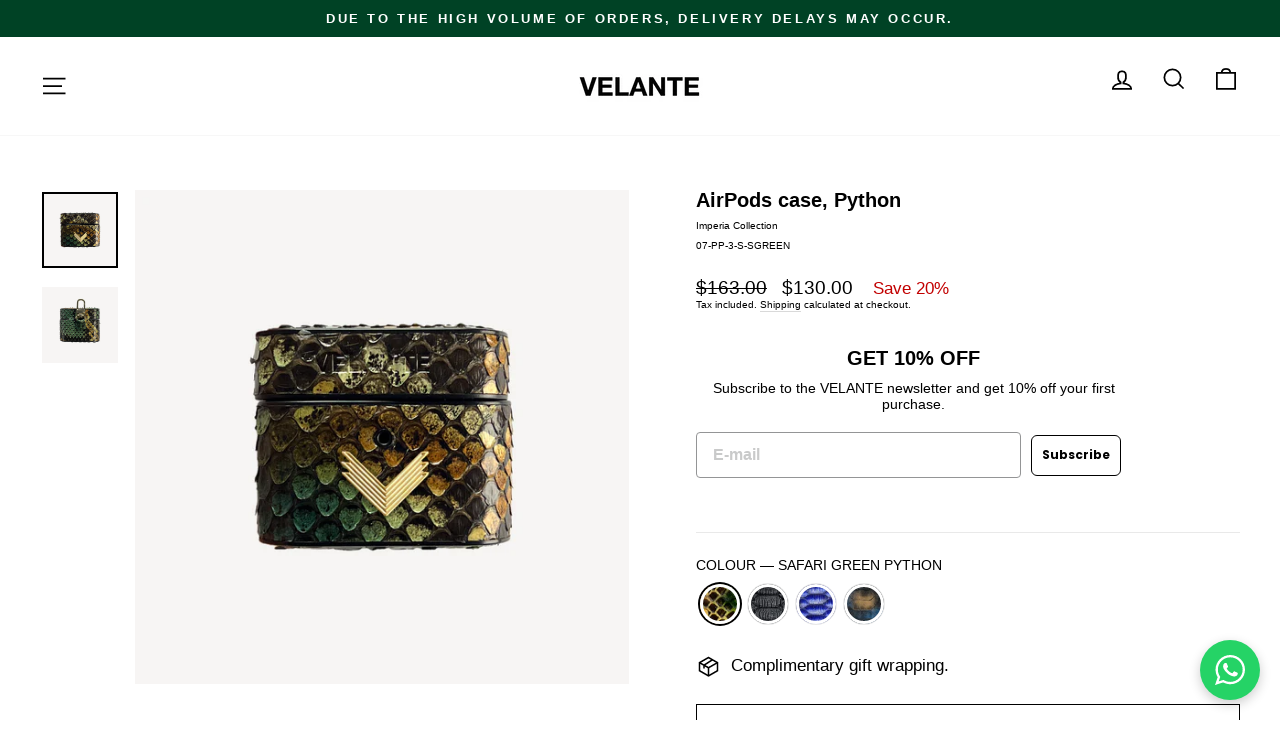

--- FILE ---
content_type: image/svg+xml
request_url: https://velanteofficiale.com/cdn/shop/files/2_92d490d8-0ae0-480f-b2c8-15b0595cf38d_130x.svg?v=1701435652
body_size: -21
content:
<svg xmlns="http://www.w3.org/2000/svg" xmlns:xlink="http://www.w3.org/1999/xlink" width="2295" zoomAndPan="magnify" viewBox="0 0 1721.25 429.749989" height="573" preserveAspectRatio="xMidYMid meet" version="1.0"><defs><g/></defs><g fill="#ffffff" fill-opacity="1"><g transform="translate(65.595326, 346.511124)"><g><path d="M 222.558594 -249.070312 L 139.882812 0 L 78.140625 0 L -2.789062 -249.070312 L 53.722656 -249.070312 L 109.1875 -73.953125 L 109.882812 -73.953125 L 166.046875 -249.070312 Z M 222.558594 -249.070312 "/></g></g></g><g fill="#ffffff" fill-opacity="1"><g transform="translate(285.363879, 346.511124)"><g><path d="M 24.070312 0 L 24.070312 -249.070312 L 210.351562 -249.070312 L 210.351562 -203.023438 L 78.835938 -203.023438 L 78.835938 -149.652344 L 199.535156 -149.652344 L 199.535156 -107.09375 L 78.835938 -107.09375 L 78.835938 -46.046875 L 213.140625 -46.046875 L 213.140625 0 Z M 24.070312 0 "/></g></g></g><g fill="#ffffff" fill-opacity="1"><g transform="translate(511.411492, 346.511124)"><g><path d="M 24.070312 0 L 24.070312 -249.070312 L 78.835938 -249.070312 L 78.835938 -46.046875 L 200.234375 -46.046875 L 200.234375 0 Z M 24.070312 0 "/></g></g></g><g fill="#ffffff" fill-opacity="1"><g transform="translate(718.272967, 346.511124)"><g><path d="M -2.441406 0 L 92.09375 -249.070312 L 148.257812 -249.070312 L 241.398438 0 L 184.535156 0 L 165.699219 -55.464844 L 72.558594 -55.464844 L 53.023438 0 Z M 119.304688 -187.675781 L 86.859375 -96.28125 L 151.394531 -96.28125 L 120 -187.675781 Z M 119.304688 -187.675781 "/></g></g></g><g fill="#ffffff" fill-opacity="1"><g transform="translate(957.227568, 346.511124)"><g><path d="M 24.070312 0 L 24.070312 -249.070312 L 78.488281 -249.070312 L 182.441406 -81.976562 L 183.140625 -81.976562 L 183.140625 -249.070312 L 234.421875 -249.070312 L 234.421875 0 L 179.652344 0 L 76.046875 -166.746094 L 75.347656 -166.746094 L 75.347656 0 Z M 24.070312 0 "/></g></g></g><g fill="#ffffff" fill-opacity="1"><g transform="translate(1215.717221, 346.511124)"><g><path d="M 79.1875 0 L 79.1875 -203.023438 L 4.535156 -203.023438 L 4.535156 -249.070312 L 208.605469 -249.070312 L 208.605469 -203.023438 L 133.953125 -203.023438 L 133.953125 0 Z M 79.1875 0 "/></g></g></g><g fill="#ffffff" fill-opacity="1"><g transform="translate(1428.857801, 346.511124)"><g><path d="M 24.070312 0 L 24.070312 -249.070312 L 210.351562 -249.070312 L 210.351562 -203.023438 L 78.835938 -203.023438 L 78.835938 -149.652344 L 199.535156 -149.652344 L 199.535156 -107.09375 L 78.835938 -107.09375 L 78.835938 -46.046875 L 213.140625 -46.046875 L 213.140625 0 Z M 24.070312 0 "/></g></g></g></svg>

--- FILE ---
content_type: text/javascript
request_url: https://velanteofficiale.com/cdn/shop/t/62/assets/variable-products.js?v=120768275295532098251767687843
body_size: 5301
content:
function variableProductsInit(e){function t(){if(e.currentCollectionSlug||e.onSearchPages){const e=".collection-filter__item--count";document.querySelectorAll(e).forEach(e=>{const t=e.innerHTML.trim().match(/^(\d+)\s/),o=document.querySelectorAll(".variable-products").length;t&&o>t[1]&&(e.innerHTML=e.innerHTML.replace(t[1],o))})}}function o(){try{"undefined"!=typeof Shopify&&(Shopify.theme.name.toLowerCase().includes("wokiee")||document.querySelector(".tt-image-box"))&&(variableProductsInit.wokieeInterval=setInterval(()=>$(document).trigger("resize"),800)),document.querySelector(".tt-cart button").addEventListener("click",()=>{clearInterval(variableProductsInit.wokieeInterval)})}catch(e){}}function a(){function t(t){const a=r(t);if(!a)return 0;variableProductsInit.transformVariantValueToCondition||(variableProductsInit.transformVariantValueToCondition=(e=>e)),o(t,!0,(t,o,r)=>{if(o.shown=!0,o.wrap=t,!a.conditions.length||e.showProductsWithoutVariants&&1===r.variants.length&&"Default Title"===r.variants[0].option1)return;t.classList.contains("variable-products")||(t=t.parentElement);const n=[1,2,3];if("all"==a.match_type)a.conditions.forEach(e=>{const a=e.option_value.replace(/"/g,"").toLowerCase(),i=e.option_name.toLowerCase();let c=!1;if(n.forEach(n=>{const l=`option${n}`;let s=o[l].replace(/\s/g," ").toLowerCase();if(e.filter){if(o.shopify_variant)return;s=s.replace(/\+/g," ")}if(r.options[l]&&r.options[l].name.toLowerCase()===i)switch(c=!0,e.operator){case"equal_to":variableProductsInit.transformVariantValueToCondition(s)!==a&&(t.classList.add("variable-removing"),o.shown=!1);break;case"not_equal_to":s===a&&(t.classList.add("variable-removing"),o.shown=!1);break;case"contains":s.includes(a)||(t.classList.add("variable-removing"),o.shown=!1);break;case"not_contains":s.includes(a)&&(t.classList.add("variable-removing"),o.shown=!1);break;default:t.classList.add("variable-removing"),o.shown=!1}}),!c)switch(e.operator){case"equal_to":case"contains":t.classList.add("variable-removing"),o.shown=!1}});else if("any"==a.match_type){let e=!1,i=!1;a.conditions.forEach(t=>{const a=t.option_value.replace(/"/g,"").toLowerCase(),c=t.option_name.toLowerCase();if(n.forEach(n=>{const l=`option${n}`,s=r.options[l];let d=o[l].replace(/\s/g," ").toLowerCase(),u=s&&s.name.toLowerCase();if(t.filter){if(o.shopify_variant)return void(e=!0);d=d.replace(/\+/g," ");const t=VariableProductsParams.colorOptionsList;if(t&&u){const e=t.join(";").match(new RegExp(c,"i")),o=t.join(";").match(new RegExp(u,"i"));e&&o&&(u=c)}}if(u===c)switch(i=!0,t.operator){case"equal_to":d===a&&(e=!0);break;case"not_equal_to":d!==a&&(e=!0);break;case"contains":d.includes(a)&&(e=!0);break;case"not_contains":d.includes(a)||(e=!0)}}),!i)switch(t.operator){case"equal_to":case"not_contains":case"contains":break;case"not_equal_to":e=!0}}),e||(t.classList.add("variable-removing"),o.shown=!1)}}),f&&P.forEach(e=>{!(e=e[Object.keys(e)[0]]).variants.find(e=>!0===e.shown)&&e.variants.length&&(e.variants[0].shown=!0,e.variants[0].wrap&&e.variants[0].wrap.classList.remove("variable-removing"))});const n=document.querySelectorAll(".variable-removing");return n.forEach(e=>{e.remove()}),n.length}function o(e,t,o){[...e].forEach(e=>{try{let i;if(t&&(i=e.closest(".variable-products")),i||(i=e.closest(".variable-products").children[0]),i){!i.querySelector("img, .grid-view-item__image")&&(1==i.parentElement.querySelectorAll("img").length||i.parentElement.classList.contains("variable-products")&&i.parentElement.querySelectorAll("img").length)&&(i=i.parentElement);let t=e.closest('a[href*="/products/"]');t||i.querySelectorAll('a[href*="/products/"]').forEach(function(e){e.href.match(/.*\/products\/([\S-]+)/)&&(t=e)}),t||"A"!=i.tagName||(t=i);var a=t.href.match(/.*\/products\/([\S-]+)/);productSlug=a[1];var r=productSlug.match(/([\S-]+)\?/);productSlug=r?r[1]:productSlug;let n=P.find(function(e){return e[productSlug]||e[decodeURIComponent(productSlug)]});if(n){n=n[productSlug]||n[decodeURIComponent(productSlug)],variantMatch=t.href.match(/variant=(\d+)/),variantId=variantMatch?variantMatch[1]:n.variants[0].id;const e=n.variants.find(e=>e.id==variantId);o(i,e,n,productSlug,variantId)}}}catch(n){console.log(n)}})}function a(t){if(e.add_to_cart_enabled&&!p()&&e.currentCollectionSlug&&"undefined"!=typeof VariableAddToCart){const a=new VariableAddToCart({params:e,linkSelector:_,productsCount:i,collection:t,initActionsByProductData:o});a.init(),variableProductsInit.VariableAddToCart=a}}let n=document.querySelectorAll(_);var i=n.length;P&&(i=-h,P.forEach(function(e){i+=e[Object.keys(e)[0]].variants.length}),document.querySelectorAll(".variable-products-list").forEach(e=>{const o=e.querySelectorAll(_);i-=t(o)}),n=document.querySelectorAll(_),foundProducts=[],[...n].forEach(e=>{var t=e.closest(".variable-products");t&&!foundProducts.includes(t)&&foundProducts.push(t)}),(foundProducts.length==i||variableProductsInit.addToCartInited)&&(variableProductsInit.addToCartInited=!0,a(n)))}function r(t){let o=undefined;if(e.collectionConditions.length){const a=window.location.pathname.match(/.*\/collections\/([\w\d-]+)/)||decodeURI(window.location.pathname).match(/.*\/collections\/((\w|[^\x00-\x7F]|-)+)/);if(a&&a[1])o=e.collectionConditions.find(e=>e.collection_handle===a[1]);else if(t.length){const a=d(t[0],e=>e.dataset.collectionConditionHandle);a?o=e.collectionConditions.find(e=>e.collection_handle===a.dataset.collectionConditionHandle):b&&(o=e.collectionConditions.find(e=>"search"===e.collection_handle))}}return o}function n(){function t(e){return"function"==typeof customLocaleConvert?customLocaleConvert(e,Shopify.locale):e}var o=e.variants_titles;for(var a in o){document.querySelectorAll('[data-behavior="variable-product_title"][data-variant_id="'+a+'"]').forEach(function(e){e&&o[a].length>1&&(e.innerHTML=t(o[a]))})}Shopify.theme.name.includes("Turbo")&&document.querySelectorAll('[data-behavior="variable-product_title"]').forEach(e=>e.classList.add("title"))}function i(){const t=document.querySelector(".variable-products");if(t&&!t.classList.contains("Grid__Cell")){const o=t.style.display,a=e.lazyload.firstAmount,r=25,n=document.querySelectorAll(".variable-products:not(style)"),i=n.length;if(n.forEach((e,t)=>{t>=a&&(e.style.display="none")}),i>a){let t=!1,n=a;document.addEventListener("scroll",function(){let a=e.styles.footer_min_size||(p()?3e3:1800);const c=document.querySelector("#shopify-section-footer, footer");if(c)try{const e=parseInt(getComputedStyle(c).height.slice(0,-2))+400;e>a&&(a=e);const t=document.querySelector('[data-section-id="recently-viewed-products"]');t&&(a+=parseInt(getComputedStyle(t).height.slice(0,-2)))}catch(l){}!t&&window.scrollY+a>document.body.clientHeight-window.innerHeight&&(t=!0,n<i&&(n+=r,document.querySelectorAll(".variable-products").forEach((e,t)=>{t<n&&(e.style.display=o)}),t=!1))})}}}function c(){const e=document.querySelector("#variable-products-load-css");e&&e.remove()}function l(e){const t=[...e.querySelectorAll(".variable-products")].map(e=>"A"==e.tagName?e.href:e.querySelector('a[href*="products"]')&&e.querySelector('a[href*="products"]').href).filter(e=>e);let o={};const a=s(t.map(e=>{const t=decodeURI(e).match(/.*\/products\/([\S]+)\?/);if(t)return o[t[1]]||(o[t[1]]=[]),o[t[1]].push(e),t[1]}));let r=[];a.forEach(function(e){e&&(r.push(o[e][0]),o[e].shift())}),r.forEach(function(t){const o=e.querySelector(`a[href*="${t.match(/\/products\/([\S]+)/)[0]}"]`);o?e.append(o.closest(".variable-products")):console.log(t)})}function s(e){function t(e){let t=[];const o=e.length,a=Math.floor(o/2);for(let r=0;r<a;r++)t.push(e[r]),t.push(e[o-1-r]);return a!==o/2&&t.push(e[a]),t}function o(){let e=0;if(r.forEach(t=>{for(var o=a.length-1;o>=0;o--)if(a[o]&&a[o]!=t&&a[o-1]!=t)return a.splice(o,0,t),void(e+=1)}),r.length-e)for(var t=0;t<r.length-e;t++)a.push(r[r.length-1])}let a=[],r=[];return t(t(t(t(t(e))))).forEach(e=>{if(a[a.length-1]!=e){a.push(e);const t=r[r.length-1];t&&t!=e&&(a.push(t),r.pop())}else r.push(e)}),o(),a}function d(e,t){return e==document.body?undefined:t(e.parentElement)?e.parentElement:d(e.parentElement,t)}function u(t){const o=e=>e.className.match(/promotion|[- ]promo|featured-content|banner/)||e.querySelector(".product-item__image--promotion, .product-item__video, .card__heading-inset");[...t.children].forEach(e=>{o(e)&&e.remove()}),[...t.parentElement.children].filter(e=>"variable-products"!==e.dataset.behavior&&"LINK"!==e.tagName).forEach((a,r)=>{if(o(a)){a.classList.remove("variable-removing"),a.classList.add("variable-products-promo"),e.unpackPrependLogic=!1;const o=t.querySelectorAll('.variable-products:not([data-behavior="variable_product_list"]), .variable-products-promo'),n=o[r]||o[-1];n&&n.before(a)}})}function p(){if(/(android|bb\d+|meego).+mobile|avantgo|bada\/|blackberry|blazer|compal|elaine|fennec|hiptop|iemobile|ip(hone|od)|ipad|iris|kindle|Android|Silk|lge |maemo|midp|mmp|netfront|opera m(ob|in)i|palm( os)?|phone|p(ixi|re)\/|plucker|pocket|psp|series(4|6)0|symbian|treo|up\.(browser|link)|vodafone|wap|windows (ce|phone)|xda|xiino/i.test(navigator.userAgent)||/1207|6310|6590|3gso|4thp|50[1-6]i|770s|802s|a wa|abac|ac(er|oo|s\-)|ai(ko|rn)|al(av|ca|co)|amoi|an(ex|ny|yw)|aptu|ar(ch|go)|as(te|us)|attw|au(di|\-m|r |s )|avan|be(ck|ll|nq)|bi(lb|rd)|bl(ac|az)|br(e|v)w|bumb|bw\-(n|u)|c55\/|capi|ccwa|cdm\-|cell|chtm|cldc|cmd\-|co(mp|nd)|craw|da(it|ll|ng)|dbte|dc\-s|devi|dica|dmob|do(c|p)o|ds(12|\-d)|el(49|ai)|em(l2|ul)|er(ic|k0)|esl8|ez([4-7]0|os|wa|ze)|fetc|fly(\-|_)|g1 u|g560|gene|gf\-5|g\-mo|go(\.w|od)|gr(ad|un)|haie|hcit|hd\-(m|p|t)|hei\-|hi(pt|ta)|hp( i|ip)|hs\-c|ht(c(\-| |_|a|g|p|s|t)|tp)|hu(aw|tc)|i\-(20|go|ma)|i230|iac( |\-|\/)|ibro|idea|ig01|ikom|im1k|inno|ipaq|iris|ja(t|v)a|jbro|jemu|jigs|kddi|keji|kgt( |\/)|klon|kpt |kwc\-|kyo(c|k)|le(no|xi)|lg( g|\/(k|l|u)|50|54|\-[a-w])|libw|lynx|m1\-w|m3ga|m50\/|ma(te|ui|xo)|mc(01|21|ca)|m\-cr|me(rc|ri)|mi(o8|oa|ts)|mmef|mo(01|02|bi|de|do|t(\-| |o|v)|zz)|mt(50|p1|v )|mwbp|mywa|n10[0-2]|n20[2-3]|n30(0|2)|n50(0|2|5)|n7(0(0|1)|10)|ne((c|m)\-|on|tf|wf|wg|wt)|nok(6|i)|nzph|o2im|op(ti|wv)|oran|owg1|p800|pan(a|d|t)|pdxg|pg(13|\-([1-8]|c))|phil|pire|pl(ay|uc)|pn\-2|po(ck|rt|se)|prox|psio|pt\-g|qa\-a|qc(07|12|21|32|60|\-[2-7]|i\-)|qtek|r380|r600|raks|rim9|ro(ve|zo)|s55\/|sa(ge|ma|mm|ms|ny|va)|sc(01|h\-|oo|p\-)|sdk\/|se(c(\-|0|1)|47|mc|nd|ri)|sgh\-|shar|sie(\-|m)|sk\-0|sl(45|id)|sm(al|ar|b3|it|t5)|so(ft|ny)|sp(01|h\-|v\-|v )|sy(01|mb)|t2(18|50)|t6(00|10|18)|ta(gt|lk)|tcl\-|tdg\-|tel(i|m)|tim\-|t\-mo|to(pl|sh)|ts(70|m\-|m3|m5)|tx\-9|up(\.b|g1|si)|utst|v400|v750|veri|vi(rg|te)|vk(40|5[0-3]|\-v)|vm40|voda|vulc|vx(52|53|60|61|70|80|81|83|85|98)|w3c(\-| )|webc|whit|wi(g |nc|nw)|wmlb|wonu|x700|yas\-|your|zeto|zte\-/i.test(navigator.userAgent.substr(0,4)))return!0}function m(){e.currentCollectionSlug&&document.querySelectorAll(".product-block__image-container").forEach(e=>{"0px"===e.style.height&&e.style.removeProperty("height")})}if(variableProductsInited)return;variableProductsInited=!0;let h=0,f=!1;try{if(window.location.pathname.match(/.*\/products\/([\w\d-]+)/))return void c();var v=document.querySelector('[data-behavior="variable-products"]'),b="/search"===window.location.pathname,g='a[href*="/products/"]:not([href*=".JP"]):not([href*=".png"]):not([href*=".PNG"])';if(v&&v.dataset.nextPage&&(e.nextPage=v.dataset.nextPage),e.enable){try{let t=window.location.search.split("&"),o=!1;if(t){S();const a=["Color","Colour","Colore","Kolor","Kleur","Kolore","Couleur","Farbe","F\xe4rg","Farve","\uc0c9","\u8272","Pattern"];VariableProductsParams.colorOptionsList=a;let r=[];t=t.filter(e=>e.includes("filter.v.option."));let n="";const i=e=>{t.map(t=>{let o=(t=t.split("="))[0],i=t[1];(o=o.split("filter.v.option.")[1])&&(o=o[0].toUpperCase()+o.slice(1),e?a.includes(o)&&i&&r.push({name:o,value:i}):o.toLowerCase()===n&&i&&r.push({name:o,value:i}))})};i(!0),!r.length&&t.length&&(n=t[0].split("=")[0].split("filter.v.option.")[1],i(!1)),r.length&&(e.collectionConditions.push({collection_handle:b?"search":e.currentCollectionSlug,match_type:"any",conditions:r.map(e=>({operator:"equal_to",option_name:y(e.name),option_value:y(e.value),filter:!0})),sort_conditions:[],options_can_be_empty:!1}),variableProductsInit.withFilters=!0,o=!0)}else S();function y(e){let t="",o=decodeURIComponent(e);for(let e=0;e<o.length;e++)t+="+"===o[e]?" ":o[e];return t}function S(){!o&&variableProductsInit.withFilters&&(e.collectionConditions=e.collectionConditions.filter(t=>t.collection_handle!==(b?"search":e.currentCollectionSlug)))}}catch(k){console.log(`Filter: ${k}`)}const t=window.location.pathname.match(/.*\/collections\/([\w\d-]+)/)||decodeURI(window.location.pathname).match(/.*\/collections\/((\w|[^\x00-\x7F]|-)+)/);let o;if(t||!e.onCollectionPages&&(!b||e.onSearchPages)){function w(){let t=e.collectionConditions.find(t=>t.collection_handle===e.currentCollectionSlug);b&&e.onSearchPages&&(t=e.collectionConditions.find(e=>"search"===e.collection_handle));let a=!("/"===window.location.pathname)&&!t&&e.lazyload.enabled;document.querySelectorAll('[data-behavior="variable-products"]').forEach(function(r){const n=r.dataset.collectionHandle;e.currentCollectionSlug||((t=e.collectionConditions.find(e=>e.collection_handle===n))||e.manualSorting[n])&&(r.parentElement.dataset.collectionConditionHandle=n),(t||e.manualSorting[n])&&(a=!1),r.dataset.collectionHandle&&(o=e.blackListsForCollections[r.dataset.collectionHandle]),[...r.parentElement.children].forEach(t=>{"variable-products"===t.dataset.behavior||!t.querySelector(g)&&!t.matches(g)||t.classList.contains("variable-products")||t.querySelector('[data-behavior="variable-products"]')||t.querySelector(".card__heading-inset")||t.classList.add("variable-removing"),("HEADER"===t.tagName||t.querySelector(".card__heading-inset"))&&(e.unpackPrependLogic=!1)}),[...r.children].forEach(e=>{if('<div style="clear:both"></div>'===e.outerHTML||e.className.match(/advertisement|banner/))e.remove();else if(e.classList.add("variable-products"),o){const t=e.querySelector('[data-behavior="variable-product_title"]');t&&o.includes(t.dataset.variant_id)&&(e.remove(),h+=1)}}),r.parentElement.classList.add("variable-products-list")}),document.querySelectorAll('[data-behavior="variable-products"]').forEach(function(t){e.mixVariantsEnabled&&l(t),t.parentElement.querySelector("[data-banner-promo], .tags--vertical")&&(e.unpackPrependLogic=!1),u(t),e.unpackPrependLogic?[...t.children].filter(e=>"SCRIPT"!=e.tagName).reverse().forEach(function(e){t.parentElement.prepend(e)}):t.parentElement.querySelector(".pagination")&&t.parentElement.querySelector(".variable-products")?[...t.children].filter(e=>"SCRIPT"!=e.tagName).forEach(function(e){const o=[...t.parentElement.children].filter(e=>e.classList.contains("variable-products"));o[o.length-1].after(e)}):[...t.children].filter(e=>"SCRIPT"!=e.tagName).forEach(function(e){t.parentElement.append(e)}),t.remove()});try{a&&i()}catch(k){console.log(k)}document.querySelectorAll(".variable-removing").forEach(e=>{e.remove()})}t&&(o=e.blackListsForCollections[e.currentCollectionSlug]),w(),n()}else document.querySelectorAll('[data-behavior="variable-products"]').forEach(e=>{e.remove()})}else document.querySelectorAll('[data-behavior="variable-products"]').forEach(e=>{e.remove()}),setInterval(()=>{const e=document.querySelector('[data-behavior="variable-products"]');e&&e.remove()},500)}catch(k){console.log(k),document.querySelectorAll('[data-behavior="variable-products"]').forEach(e=>{e.remove()})}finally{const e=document.querySelector(".variable-loader");e&&(e.style.display="none"),c(),m()}let P=e.productsData||[];if(v){document.querySelectorAll('[data-behavior="variable_product_list"]').forEach(t=>{t.remove();try{const o=JSON.parse(t.dataset.product_list);P.length?o.forEach(e=>{for(const[t,o]of Object.entries(e)){const e=P.find(e=>e[t]);if(e)o.variants.forEach(o=>{e[t].variants.some(e=>e.id===o.id)||e[t].variants.push(o)});else{const e={};e[t]=o,P.push(e)}}}):P=o,VariableProductsParams.productsData=P,variableProductsInit.productOffset=+t.dataset.prodOffset,variableProductsInit.variantOffset=+t.dataset.varOffset,variableProductsInit.productDataByHandle=(t=>{let o;return e.productsData.forEach(e=>{for(const[a,r]of Object.entries(e))if(a===t)return void(o=r)}),o}),variableProductsInit.optionsDataByHandle=(e=>{let t={};const o=variableProductsInit.productDataByHandle(e);for(let e in o.options)t[o.options[e].name]=e;return t}),variableProductsInit.variantOptionsDataById=(t=>{let o;return e.productsData.forEach(e=>{for(const[a,r]of Object.entries(e)){const e=r.variants.find(e=>e.id==t);if(e){o=[];for(let t in r.options)o.push({name:r.options[t].name,value:e[t]});return}}}),o})}catch(k){console.log(k)}});var _='[data-behavior="variable-product_title"]';setTimeout(function(){a()},0)}else e.enabledGlobal;let C=!1;const q=document.querySelector(".variable-products"),E=r(document.querySelectorAll(_));if(E&&E.sort_conditions.length&&"undefined"!=typeof SortConditions){const t=new SortConditions({productsData:e.productsData,sort_conditions:E.sort_conditions});try{t.sort(q.parentElement)}catch(k){console.log(k)}}if(q){const t=e.currentCollectionSlug;if("undefined"!=typeof ManualSorting&&(t&&e.manualSorting[t]?L(e.manualSorting[t],q.parentElement):[...document.querySelectorAll(".variable-products-list")].filter(e=>e.dataset.collectionConditionHandle).forEach(t=>{const o=e.manualSorting[t.dataset.collectionConditionHandle];o&&L(o,t)})),t&&"undefined"!=typeof VariablePaging){const t=new VariablePaging({liquidSectionId:e.lazyload.paging.liquidSectionId,container:q.parentElement});setTimeout(()=>{t.initLoading()},2e3)}function L(e,t){const o=new ManualSorting({manualSorting:e});try{o.sort(t)}catch(k){console.log(k)}}}o(),(v&&P||C||(!b||e.onSearchPages)&&document.querySelector(".boost-pfs-filter-wrapper-page, .boost-pfs-filter-products, #bc-sf-filter-products, .boost-sd__product-list"))&&(variableProductsInit.reinit||(variableProductsInit.reinit=(()=>{function t(){document.querySelector('[data-behavior="variable-products"]')&&(document.querySelector('script[src*="variable-loader.js"]')||document.head.innerText.match(/variable.js/)||document.head.innerHTML.match(/variable-loader.js/)||document.body.innerHTML.match(/variable-loader.js/))&&(variableProductsInited=!1,document.querySelector(".variable-products")&&(e.unpackPrependLogic=!1),variableProductsInit(e))}setInterval(t,500)}),variableProductsInit.reinit()),t())}var VariableProductsParams={enable:!0,checkoutRedirect:"",btnLabel:"",onCollectionPages:!1,showProductsWithoutVariants:!0,storeProductViewsUrl:"https://variable.zubrcommerce.com/product_views/store.json",optionsViewType:"except_choosen",optionsInfo:{only:"CULOARE,Culoare",variantsBlackList:[],variantsWhiteList:[],variantTitleType:"product_default_title",customTitleCode:""},variants_titles:{},wrapSelector:".grid",wrapSelectorsUrl:"https://variable.zubrcommerce.com/selectors/wrap.json",jqueryPresented:!1,jqueryStatusUrl:"https://variable.zubrcommerce.com/selectors/jquery.json",blackListsForCollections:{},add_to_cart_enabled:!1,displayOutOfStock:!0,outOfStockLimit:0,addToCartLabels:{addToCart:"Add to cart",goToCheckout:"Go to checkout",soldOut:"Sold out",quantity:"Quantity"},addToCartInfo:{initOnParent:!1},styles:{},mixVariantsEnabled:!1,collectionConditions:[],enabledByDefault:!0,disabledCollections:[],enabledCollections:[],manualSorting:{},collectionsWithDiscount:["sale"],unpackPrependLogic:!0,lazyload:{enabled:!0,firstAmount:36,paging:{}}},variableProductsInited=!1;"undefined"==typeof variableParams&&(variableParams={...VariableProductsParams});try{const t=decodeURI(window.location.pathname).match(/.*\/collections\/((?:\w|[^\x00-\x7F]|-)+)/);if(t&&t[1]){let e;(e=VariableProductsParams.enabledByDefault?VariableProductsParams.disabledCollections.find(e=>e===t[1]):!VariableProductsParams.enabledCollections.find(e=>e===t[1]))&&(VariableProductsParams.enabledGlobal=VariableProductsParams.enable,VariableProductsParams.enable=!1),VariableProductsParams.currentCollectionSlug=t[1]}!t&&VariableProductsParams.onCollectionPages&&(VariableProductsParams.enable=!1)}catch(e){console.log(e)}document.addEventListener("DOMContentLoaded",function(){document.head.innerText.match(/variable-loader.js/)||document.head.innerText.match(/variable.js/)||document.body.innerHTML.match(/variable-loader.js/)||document.head.innerHTML.match(/variable-loader.js/)||(VariableProductsParams.enable=!1),variableProductsInit(VariableProductsParams)});

--- FILE ---
content_type: text/javascript; charset=utf-8
request_url: https://velanteofficiale.com/products/python-leather-airpods-3-case.js
body_size: 1097
content:
{"id":8458284007754,"title":"AirPods case, Python ","handle":"python-leather-airpods-3-case","description":"\u003cp\u003e\u003cstrong\u003eAIRPODS 3 CASE, PYTHON LEATHER\u003c\/strong\u003e\u003c\/p\u003e\n\u003cp\u003eExclusivism at its superlative. Destined to those who love extravagance, this collection of python leather accessories will give your outfit a touch of refinement.\u003cbr\u003e\u003cbr\u003e\u003cstrong\u003eDETAILS:\u003c\/strong\u003e\u003c\/p\u003e\n\u003cul\u003e\n\u003cli\u003eGenuine python leather\u003c\/li\u003e\n\u003cli\u003eCompatible only with Apple AirPods 1\/2\u003c\/li\u003e\n\u003c\/ul\u003e","published_at":"2023-07-12T14:57:13+03:00","created_at":"2023-07-12T12:00:54+03:00","vendor":"IMPERIA","type":"Калъф за AirPods 3, питонова кожа","tags":["ACCESORII","COLECTIE_PIELE PITON","extra20","extra20-2","HUSE AIRPOD","Huse AirPods","IMPERIA","PIELE","Piele Exotica","Piele Piton","spo-default","spo-disabled","spo-notify-me-disabled","TIP PRODUS_HUSA AIRPODS"],"price":13000,"price_min":13000,"price_max":13000,"available":true,"price_varies":false,"compare_at_price":16300,"compare_at_price_min":16300,"compare_at_price_max":16300,"compare_at_price_varies":false,"variants":[{"id":46916246765898,"title":"SAFARI GREEN PYTHON","option1":"SAFARI GREEN PYTHON","option2":null,"option3":null,"sku":"07-PP-3-S-SGREEN","requires_shipping":true,"taxable":true,"featured_image":{"id":66130821284170,"product_id":8458284007754,"position":1,"created_at":"2025-09-16T15:22:48+03:00","updated_at":"2025-09-16T15:23:04+03:00","alt":null,"width":1500,"height":1500,"src":"https:\/\/cdn.shopify.com\/s\/files\/1\/0257\/0878\/9844\/files\/07-PP-3-S-SGREEN2-1.png?v=1758025384","variant_ids":[46916246765898]},"available":true,"name":"AirPods case, Python  - SAFARI GREEN PYTHON","public_title":"SAFARI GREEN PYTHON","options":["SAFARI GREEN PYTHON"],"price":13000,"weight":0,"compare_at_price":16300,"inventory_management":"shopify","barcode":null,"featured_media":{"alt":null,"id":55034989347146,"position":1,"preview_image":{"aspect_ratio":1.0,"height":1500,"width":1500,"src":"https:\/\/cdn.shopify.com\/s\/files\/1\/0257\/0878\/9844\/files\/07-PP-3-S-SGREEN2-1.png?v=1758025384"}},"requires_selling_plan":false,"selling_plan_allocations":[]},{"id":47498818060618,"title":"MYSTERY BLACK PITON","option1":"MYSTERY BLACK PITON","option2":null,"option3":null,"sku":"07-PP-3-S-BLACK","requires_shipping":true,"taxable":true,"featured_image":{"id":66130821153098,"product_id":8458284007754,"position":3,"created_at":"2025-09-16T15:22:48+03:00","updated_at":"2025-09-16T15:23:01+03:00","alt":null,"width":1500,"height":1500,"src":"https:\/\/cdn.shopify.com\/s\/files\/1\/0257\/0878\/9844\/files\/07-PP-3-G-BLACK-1.png?v=1758025381","variant_ids":[47498818060618]},"available":true,"name":"AirPods case, Python  - MYSTERY BLACK PITON","public_title":"MYSTERY BLACK PITON","options":["MYSTERY BLACK PITON"],"price":13000,"weight":0,"compare_at_price":16300,"inventory_management":"shopify","barcode":null,"featured_media":{"alt":null,"id":55034989216074,"position":3,"preview_image":{"aspect_ratio":1.0,"height":1500,"width":1500,"src":"https:\/\/cdn.shopify.com\/s\/files\/1\/0257\/0878\/9844\/files\/07-PP-3-G-BLACK-1.png?v=1758025381"}},"requires_selling_plan":false,"selling_plan_allocations":[]},{"id":52819484016970,"title":"NOCTURNE PITON","option1":"NOCTURNE PITON","option2":null,"option3":null,"sku":"07-PP-3-S-NOCTURNE","requires_shipping":true,"taxable":true,"featured_image":{"id":66130821218634,"product_id":8458284007754,"position":5,"created_at":"2025-09-16T15:22:48+03:00","updated_at":"2025-09-16T15:23:01+03:00","alt":null,"width":1500,"height":1500,"src":"https:\/\/cdn.shopify.com\/s\/files\/1\/0257\/0878\/9844\/files\/07-PP-3-S-NOCTURNE-1_d6cdd482-2462-448d-932a-9cee18f3f09f.png?v=1758025381","variant_ids":[52819484016970]},"available":true,"name":"AirPods case, Python  - NOCTURNE PITON","public_title":"NOCTURNE PITON","options":["NOCTURNE PITON"],"price":13000,"weight":0,"compare_at_price":16300,"inventory_management":"shopify","barcode":null,"featured_media":{"alt":null,"id":55034989281610,"position":5,"preview_image":{"aspect_ratio":1.0,"height":1500,"width":1500,"src":"https:\/\/cdn.shopify.com\/s\/files\/1\/0257\/0878\/9844\/files\/07-PP-3-S-NOCTURNE-1_d6cdd482-2462-448d-932a-9cee18f3f09f.png?v=1758025381"}},"requires_selling_plan":false,"selling_plan_allocations":[]},{"id":53472278446410,"title":"MILITARY BLUE PITON","option1":"MILITARY BLUE PITON","option2":null,"option3":null,"sku":"07-PP-3-S-MILITARYBLUE","requires_shipping":true,"taxable":true,"featured_image":{"id":67482860880202,"product_id":8458284007754,"position":7,"created_at":"2025-11-28T10:21:53+02:00","updated_at":"2025-11-28T10:21:57+02:00","alt":null,"width":1500,"height":1500,"src":"https:\/\/cdn.shopify.com\/s\/files\/1\/0257\/0878\/9844\/files\/07-PP-3-S-MILITARYBLUE-1.png?v=1764318117","variant_ids":[53472278446410]},"available":true,"name":"AirPods case, Python  - MILITARY BLUE PITON","public_title":"MILITARY BLUE PITON","options":["MILITARY BLUE PITON"],"price":13000,"weight":0,"compare_at_price":16300,"inventory_management":"shopify","barcode":null,"featured_media":{"alt":null,"id":56194684879178,"position":7,"preview_image":{"aspect_ratio":1.0,"height":1500,"width":1500,"src":"https:\/\/cdn.shopify.com\/s\/files\/1\/0257\/0878\/9844\/files\/07-PP-3-S-MILITARYBLUE-1.png?v=1764318117"}},"requires_selling_plan":false,"selling_plan_allocations":[]}],"images":["\/\/cdn.shopify.com\/s\/files\/1\/0257\/0878\/9844\/files\/07-PP-3-S-SGREEN2-1.png?v=1758025384","\/\/cdn.shopify.com\/s\/files\/1\/0257\/0878\/9844\/files\/07-PP-3-S-SGREEN2-2.png?v=1758025381","\/\/cdn.shopify.com\/s\/files\/1\/0257\/0878\/9844\/files\/07-PP-3-G-BLACK-1.png?v=1758025381","\/\/cdn.shopify.com\/s\/files\/1\/0257\/0878\/9844\/files\/07-PP-3-G-BLACK-2.png?v=1758025381","\/\/cdn.shopify.com\/s\/files\/1\/0257\/0878\/9844\/files\/07-PP-3-S-NOCTURNE-1_d6cdd482-2462-448d-932a-9cee18f3f09f.png?v=1758025381","\/\/cdn.shopify.com\/s\/files\/1\/0257\/0878\/9844\/files\/07-PP-3-S-NOCTURNE-2_ee2a5077-d2b6-44a1-9d94-83116082a73b.png?v=1758025381","\/\/cdn.shopify.com\/s\/files\/1\/0257\/0878\/9844\/files\/07-PP-3-S-MILITARYBLUE-1.png?v=1764318117"],"featured_image":"\/\/cdn.shopify.com\/s\/files\/1\/0257\/0878\/9844\/files\/07-PP-3-S-SGREEN2-1.png?v=1758025384","options":[{"name":"COLOUR","position":1,"values":["SAFARI GREEN PYTHON","MYSTERY BLACK PITON","NOCTURNE PITON","MILITARY BLUE PITON"]}],"url":"\/products\/python-leather-airpods-3-case","media":[{"alt":null,"id":55034989347146,"position":1,"preview_image":{"aspect_ratio":1.0,"height":1500,"width":1500,"src":"https:\/\/cdn.shopify.com\/s\/files\/1\/0257\/0878\/9844\/files\/07-PP-3-S-SGREEN2-1.png?v=1758025384"},"aspect_ratio":1.0,"height":1500,"media_type":"image","src":"https:\/\/cdn.shopify.com\/s\/files\/1\/0257\/0878\/9844\/files\/07-PP-3-S-SGREEN2-1.png?v=1758025384","width":1500},{"alt":null,"id":55034989183306,"position":2,"preview_image":{"aspect_ratio":1.0,"height":1500,"width":1500,"src":"https:\/\/cdn.shopify.com\/s\/files\/1\/0257\/0878\/9844\/files\/07-PP-3-S-SGREEN2-2.png?v=1758025381"},"aspect_ratio":1.0,"height":1500,"media_type":"image","src":"https:\/\/cdn.shopify.com\/s\/files\/1\/0257\/0878\/9844\/files\/07-PP-3-S-SGREEN2-2.png?v=1758025381","width":1500},{"alt":null,"id":55034989216074,"position":3,"preview_image":{"aspect_ratio":1.0,"height":1500,"width":1500,"src":"https:\/\/cdn.shopify.com\/s\/files\/1\/0257\/0878\/9844\/files\/07-PP-3-G-BLACK-1.png?v=1758025381"},"aspect_ratio":1.0,"height":1500,"media_type":"image","src":"https:\/\/cdn.shopify.com\/s\/files\/1\/0257\/0878\/9844\/files\/07-PP-3-G-BLACK-1.png?v=1758025381","width":1500},{"alt":null,"id":55034989248842,"position":4,"preview_image":{"aspect_ratio":1.0,"height":1500,"width":1500,"src":"https:\/\/cdn.shopify.com\/s\/files\/1\/0257\/0878\/9844\/files\/07-PP-3-G-BLACK-2.png?v=1758025381"},"aspect_ratio":1.0,"height":1500,"media_type":"image","src":"https:\/\/cdn.shopify.com\/s\/files\/1\/0257\/0878\/9844\/files\/07-PP-3-G-BLACK-2.png?v=1758025381","width":1500},{"alt":null,"id":55034989281610,"position":5,"preview_image":{"aspect_ratio":1.0,"height":1500,"width":1500,"src":"https:\/\/cdn.shopify.com\/s\/files\/1\/0257\/0878\/9844\/files\/07-PP-3-S-NOCTURNE-1_d6cdd482-2462-448d-932a-9cee18f3f09f.png?v=1758025381"},"aspect_ratio":1.0,"height":1500,"media_type":"image","src":"https:\/\/cdn.shopify.com\/s\/files\/1\/0257\/0878\/9844\/files\/07-PP-3-S-NOCTURNE-1_d6cdd482-2462-448d-932a-9cee18f3f09f.png?v=1758025381","width":1500},{"alt":null,"id":55034989314378,"position":6,"preview_image":{"aspect_ratio":1.0,"height":1500,"width":1500,"src":"https:\/\/cdn.shopify.com\/s\/files\/1\/0257\/0878\/9844\/files\/07-PP-3-S-NOCTURNE-2_ee2a5077-d2b6-44a1-9d94-83116082a73b.png?v=1758025381"},"aspect_ratio":1.0,"height":1500,"media_type":"image","src":"https:\/\/cdn.shopify.com\/s\/files\/1\/0257\/0878\/9844\/files\/07-PP-3-S-NOCTURNE-2_ee2a5077-d2b6-44a1-9d94-83116082a73b.png?v=1758025381","width":1500},{"alt":null,"id":56194684879178,"position":7,"preview_image":{"aspect_ratio":1.0,"height":1500,"width":1500,"src":"https:\/\/cdn.shopify.com\/s\/files\/1\/0257\/0878\/9844\/files\/07-PP-3-S-MILITARYBLUE-1.png?v=1764318117"},"aspect_ratio":1.0,"height":1500,"media_type":"image","src":"https:\/\/cdn.shopify.com\/s\/files\/1\/0257\/0878\/9844\/files\/07-PP-3-S-MILITARYBLUE-1.png?v=1764318117","width":1500}],"requires_selling_plan":false,"selling_plan_groups":[]}

--- FILE ---
content_type: text/javascript
request_url: https://velanteofficiale.com/cdn/shop/t/62/assets/product-customization.js?v=95993581039422403321767687880
body_size: 5769
content:
class ProductCustomization{constructor(){this.keyboardIcon=document.querySelector(".product-block--input_inner-keyboard"),this.popover=document.querySelector(".custom-keyboard-popover"),this.inputPlaceHolder=document.querySelector("#product-customization_color"),this.customizationBlock=document.querySelector(".product-block--field-customization"),this.inputText=document.getElementById("product-customization_text"),this.inputCounting=document.getElementById("product-block--input-counting"),this.selectZodiac=document.getElementById("product-customization_select"),this.maxLength=parseInt(this.inputText.getAttribute("maxlength"),10),this.slider=document.querySelector(".product__main-photos .flickity-slider"),this.canvas=document.createElement("canvas"),this.ctx=this.canvas.getContext("2d"),this.fontSize=parseInt(this.customizationBlock.dataset.fontsize)||40,this.specialChars=["\u2661","#","\u2605","\u2019","/","-",".","|"],this.matchedHexColor=this.customizationBlock.dataset.defaultcolor||"#ffffff",this.canvasAttached=!1,this.previewWrapper=document.createElement("div"),this.previewWrapper.className="customization-text-preview",this.previewWrapper.appendChild(this.canvas),this.colorsData=this.buildColorsData(),this.setupCollapse(),this.drawTextWithZodiac(),this.init()}buildColorsData(){return{colors:[]}}countCharacters(string){return window.Intl&&Intl.Segmenter?[...new Intl.Segmenter("en",{granularity:"grapheme"}).segment(string)].length:[...string].length}init(){this.setupKeyboard(),this.attachInputListeners(),this.handleVariantClick(),this.setupVariantImageListeners(),this.updateInputCounting(),window.defaultCustomizationImageIndex!==void 0&&this.attachCanvasToSlide(window.defaultCustomizationImageIndex)}setupKeyboard(){this.specialChars.forEach(char=>{const btn=document.createElement("button");btn.type="button",btn.textContent=char,btn.addEventListener("click",()=>this.insertSpecialChar(char)),this.popover.appendChild(btn)}),this.keyboardIcon.addEventListener("click",e=>{e.stopPropagation(),this.popover.style.display=this.popover.style.display==="none"?"flex":"none"}),document.addEventListener("click",e=>{!this.popover.contains(e.target)&&!this.keyboardIcon.contains(e.target)&&(this.popover.style.display="none")})}insertSpecialChar(char){const start=this.inputText.selectionStart,end=this.inputText.selectionEnd,value=this.inputText.value,zodiac=this.selectZodiac.value||"",newValue=value.substring(0,start)+char+value.substring(end);this.countCharacters(newValue+zodiac)<=this.maxLength?(this.inputText.value=newValue,this.inputText.focus(),this.inputText.setSelectionRange(start+1,start+1),this.inputText.dispatchEvent(new Event("input"))):this.triggerPulse()}attachInputListeners(){this.inputText.addEventListener("input",()=>this.updateInputCounting()),this.inputText.addEventListener("keydown",e=>{const allowedKeys=["Backspace","Delete","ArrowLeft","ArrowRight"],zodiac=this.selectZodiac.value||"",inputText=this.inputText.value||"";this.countCharacters(inputText+zodiac)>=this.maxLength&&!allowedKeys.includes(e.key)&&(this.triggerPulse(),e.preventDefault())}),this.inputText.addEventListener("blur",()=>{this.inputText.classList.remove("input-limit-reached")}),this.selectZodiac.addEventListener("change",()=>this.updateInputCounting())}updateInputCounting(){const zodiac=this.selectZodiac.value||"",inputText=this.inputText.value||"",totalLength=this.countCharacters(inputText+zodiac),remaining=this.maxLength-totalLength;this.inputCounting.textContent=`CARACTERE RAMASE:  ${Math.max(remaining,0)}`,totalLength>this.maxLength?this.inputText.classList.add("input-limit-reached"):(this.inputText.classList.remove("input-limit-reached"),this.drawTextWithZodiac())}triggerPulse(){this.inputText.classList.remove("input-limit-reached"),this.inputText.offsetWidth,this.inputText.classList.add("input-limit-reached")}setupCollapse(){document.querySelectorAll(".customization-collapse-toggle").forEach(toggle=>{const content=toggle.nextElementSibling;content&&toggle.addEventListener("click",()=>{toggle.classList.toggle("collapsed"),content.classList.toggle("collapsed");const isExpanded=toggle.getAttribute("aria-expanded")==="true";toggle.setAttribute("aria-expanded",String(!isExpanded))})})}drawTextWithZodiac(){const width=this.canvas.clientWidth||600,height=this.canvas.clientHeight||600;this.canvas.width=width,this.canvas.height=height,this.ctx.clearRect(0,0,width,height);const text=this.inputText.value.slice(0,this.maxLength).trim(),zodiac=this.selectZodiac.value,zodiacName=this.selectZodiac.selectedOptions[0]?.dataset.zodiacName;if(!text&&!zodiacName)return;const posYPercent=parseFloat(this.customizationBlock?.dataset.positioncanvay)||50,posXPercent=parseFloat(this.customizationBlock?.dataset.positioncanvasx)||50,y=height*(posYPercent/100);this.ctx.font=`${this.fontSize}px "Times New Roman", serif`,this.ctx.textAlign="left",this.ctx.fillStyle=this.matchedHexColor;const metrics=this.ctx.measureText(text),textHeight=metrics.actualBoundingBoxAscent+metrics.actualBoundingBoxDescent,textWidth=metrics.width,padding=10;if(!zodiacName||!window.zodiacSVGs[zodiacName]){const x=width*(posXPercent/100)-textWidth/2;this.ctx.fillText(text,x,y);return}const coloredSvgText=window.zodiacSVGs[zodiacName].replace(/currentColor/g,this.matchedHexColor),img=new Image,svgBlob=new Blob([coloredSvgText],{type:"image/svg+xml;charset=utf-8"}),url=URL.createObjectURL(svgBlob);img.onload=()=>{const firstChar=text.trim().charAt(0),isUppercase=/^[A-Z]$/.test(firstChar),textHeight2=metrics.actualBoundingBoxAscent+metrics.actualBoundingBoxDescent,svgTargetHeight=metrics.actualBoundingBoxAscent,scale=svgTargetHeight/img.naturalHeight,imgWidth=img.naturalWidth*scale,imgHeight=svgTargetHeight,spacing=this.ctx.measureText("").width,totalWidth=textWidth+spacing+imgWidth,x=width*(posXPercent/100)-totalWidth/2,drawY=y-(isUppercase?metrics.actualBoundingBoxAscent:imgHeight);this.ctx.fillText(text,x,y),this.ctx.drawImage(img,x+textWidth+spacing,drawY,imgWidth,imgHeight),URL.revokeObjectURL(url)},img.src=url}handleVariantClick(){document.addEventListener("click",e=>{const label=e.target.closest(".variant__button-label");if(!label)return;const inputId=label.getAttribute("for");if(inputId&&inputId.includes("option-metalware")){const inputEl=document.getElementById(inputId);if(inputEl){const selectedValue=inputEl.value,matched=this.colorsData.colors.find(c=>c.name.toLowerCase()===selectedValue.toLowerCase());matched?this.matchedHexColor=matched.hex:this.matchedHexColor="#00ccff",this.drawTextWithZodiac(),this.inputPlaceHolder&&matched&&(this.inputPlaceHolder.value=matched.name,this.inputPlaceHolder.setAttribute("value",matched.name))}}})}attachCanvasToSlide(index){if(!this.slider||!index)return;const target=this.slider.querySelector(`.product-main-slide[data-index="${index}"] .image-wrap`);target&&!target.contains(this.previewWrapper)&&(target.style.position="relative",target.appendChild(this.previewWrapper),this.canvasAttached=!0),this.drawTextWithZodiac()}setupVariantImageListeners(){document.addEventListener("variantImageChangedCustomize",e=>{const index=e.detail.imageIndex;this.attachCanvasToSlide(index)}),document.addEventListener("variantImageDefaultCustomization",e=>{this.canvasAttached||this.attachCanvasToSlide(e.detail.index)})}}document.addEventListener("DOMContentLoaded",()=>{new ProductCustomization}),window.zodiacSVGs={aries:'<svg id="a" xmlns="http://www.w3.org/2000/svg"  fill="currentColor" viewBox="0 0 370.43 302.24"><defs><style></style></defs><path class="b" d="m349.17,43.31C321.34,6.5,271.75-9.11,228.48,5.35c-18.49,6.19-33.38,17.49-44.3,32.31-10.71-13.5-24.86-23.85-42.24-29.67-43.24-14.48-92.83,1.11-120.66,37.94C-5.72,81.69-2.13,115.44,5.61,137.45c8.52,24.18,27.77,47.65,42.07,51.24,11.33,2.78,22.91-4.03,25.78-15.42,2.49-9.89-2.41-19.95-11.23-24.25-3.6-3.13-16.25-16.9-19.11-35.93-2.16-14.37,1.81-27.93,12.09-41.54,16.72-22.1,47.51-31.86,73.23-23.28,22.92,7.7,35.54,28.4,35.54,58.27v174.46c0,11.76,9.5,21.24,21.25,21.24s21.25-9.48,21.25-21.24V103.94c0-29.89,12.62-50.58,35.53-58.28,25.77-8.59,56.53,1.17,73.23,23.27,10.29,13.61,14.23,27.21,12.07,41.53-2.87,19.06-15.51,32.83-19.09,35.93-8.83,4.32-13.74,14.36-11.25,24.26,2.87,11.4,14.4,18.3,25.8,15.42,14.3-3.6,33.53-27.07,42.07-51.24,7.73-22.04,11.32-55.8-15.67-91.51h0Z"/></svg>',taurus:'<svg id="a" xmlns="http://www.w3.org/2000/svg"  fill="currentColor" viewBox="0 0 302.29 317.75"><defs><style></style></defs><g id="b"><path class="c" d="m287.18,0h-3.78c-16.94.1-33.08,7.21-44.59,19.65l-60.46,89.93c-8.87-2.42-18.01-3.69-27.21-3.78-9.19.09-18.34,1.36-27.21,3.78L64.99,21.92l-1.51-2.27C51.98,7.21,35.83.1,18.89,0h-3.78C6.76,0,0,6.77,0,15.11s6.77,15.11,15.11,15.11h3.78c8.24-.09,16.15,3.19,21.92,9.07l55.17,82.37c-49.86,30.47-65.58,95.58-35.11,145.44,30.47,49.86,95.58,65.58,145.44,35.11,49.86-30.47,65.58-95.58,35.11-145.44-8.75-14.32-20.79-26.36-35.11-35.11l55.17-82.37c5.76-5.88,13.68-9.16,21.92-9.07h3.78c8.35,0,15.11-6.77,15.11-15.11S295.52,0,287.18,0h0Zm-60.45,211.6c0,41.74-33.83,75.57-75.57,75.57s-75.57-33.83-75.57-75.57,33.83-75.57,75.57-75.57,75.57,33.83,75.57,75.57h0Z"/></g></svg>',gemini:'<svg id="a" xmlns="http://www.w3.org/2000/svg"  fill="currentColor" viewBox="0 0 250.06 317.77"><defs><style></style></defs><path class="b" d="m181.14,237.31V82.06c22.09-4.92,39.4-13.46,51.51-25.73,16.78-16.99,17.45-34.51,17.41-37.85-.13-10-8.08-17.64-18.08-18-10.1-.28-18.49,7.73-19.27,17.68-.84,10.91-19.04,31.49-81.76,31.49S45.96,27.92,43.79,16.35C42.5,6.39,33.62-1.07,23.47.12,13.19,1.08,5.65,10.19,6.61,20.48c.21,2.08,4.79,40.14,59.67,57.73v159.42C5.2,254.17.29,295.13.08,297.31c-.94,9.97,6.21,18.5,16.14,19.84,9.9,1.34,19.22-5.76,20.99-15.61,2.07-11.57,22.97-33.41,87.18-33.41s80.91,20.58,81.76,30.75c-.13,10.31,8.14,18.79,18.46,18.89h.21c10.21,0,18.57-8.23,18.69-18.46.03-3.34-.62-20.87-17.41-37.85-10.86-11.02-25.99-19.02-44.95-24.13v-.02Zm-77.51-5.86V85.57c8.43.86,17.32,1.46,27.28,1.46,4.43,0,8.64-.2,12.85-.37v144.74c-6.22-.43-12.63-.7-19.38-.7-7.34,0-14.25.26-20.74.74h-.01Z"/></svg>',cancer:'<svg id="a" xmlns="http://www.w3.org/2000/svg"  fill="currentColor" viewBox="0 0 340.73 302.23"><defs><style></style></defs><path class="b" d="m297.65,191.06c-.93.83-75.05,66.19-158.08,64.38,10.05-13.11,16.29-29.34,16.29-47.15,0-42.96-34.95-77.9-77.93-77.9-42.97,0-77.93,34.94-77.93,77.92,0,38.33,27.83,70.08,64.31,76.54,26.83,12.24,53.58,17.38,79.21,17.38,98.79,0,180.84-72.78,185.17-76.7,9.52-8.59,10.24-23.22,1.7-32.71-8.59-9.55-23.23-10.3-32.76-1.76h.02Zm-219.71,48.79c-17.4,0-31.54-14.12-31.54-31.55s14.14-31.53,31.54-31.53,31.54,14.14,31.54,31.53-14.14,31.55-31.54,31.55h0Z"/><path class="b" d="m43.08,111.16c.93-.82,75.05-66.17,158.09-64.36-10.04,13.11-16.3,29.33-16.3,47.12,0,42.97,34.95,77.92,77.94,77.92s77.92-34.94,77.92-77.92c0-38.31-27.84-70.06-64.31-76.53C249.58,5.11,222.84,0,197.21,0,98.42,0,16.37,72.78,12.04,76.7c-9.53,8.59-10.24,23.22-1.7,32.7,8.6,9.57,23.24,10.32,32.76,1.76h-.02Zm219.72-48.78c17.39,0,31.53,14.13,31.53,31.54s-14.14,31.54-31.53,31.54-31.55-14.13-31.55-31.54,14.14-31.54,31.55-31.54Z"/></svg>',leo:'<svg id="a" xmlns="http://www.w3.org/2000/svg"  fill="currentColor" viewBox="0 0 266.11 296.43"><defs><style></style></defs><path class="b" d="m196.37,296.43c-10.25,0-19.28-2.21-26.14-6.4-16.69-13.8-26.62-30.01-28.71-46.88-2.1-16.94,3.68-34.75,16.71-51.51,19.21-24.71,34.4-49.73,43.94-72.35,9.89-23.47,13.2-43.36,9.56-57.52-1.91-7.5-6.49-18.35-24.08-25.95l-.1-.04c-12.11-4.92-23.07-7.41-32.6-7.41s-17.1,2.26-23.69,6.71c-27.66,18.86-29.53,71.77-29.65,77.74l-.07,3.64,3,2.07c18.17,12.54,29.02,33.1,29.02,55.01,0,36.82-29.95,66.78-66.77,66.78S0,210.36,0,173.54s29.74-66.55,66.34-66.79c.28.03.56.05.83.05h6.21l.53-6.18c2.07-24.04,10.19-67.54,41.32-88.83C126.67,3.96,139.9,0,154.56,0c13.33,0,28.14,3.26,44.02,9.68,21.4,9.29,35.45,24.88,40.62,45.07,13.72,53.57-36.4,125.72-58.58,154.26-7.32,9.45-10.08,25.48-6.71,38.99,2.56,10.27,8.3,17.87,16.16,21.39,2.52,1.13,5.23,1.7,8.07,1.7,14.15,0,27.41-14.25,32.45-20.37,7.01-8.52,7.53-11.99,7.05-14.48-.77-3.76-.05-7.55,2.04-10.71,2.08-3.15,5.26-5.3,8.96-6.05.95-.2,1.91-.3,2.86-.3,6.67,0,12.49,4.77,13.84,11.34,4.99,24.44-15.12,46.26-33.86,57.53-6.69,4.04-20.51,8.38-35.08,8.38h-.03ZM66.76,135.04c-21.21,0-38.47,17.27-38.47,38.49s17.26,38.46,38.47,38.46,38.46-17.25,38.47-38.46c0-21.23-17.26-38.5-38.47-38.5h0Z"/></svg>',virgo:'<svg id="a" xmlns="http://www.w3.org/2000/svg"  fill="currentColor" viewBox="0 0 362.61 317.41"><defs><style></style></defs><path class="b" d="m361.27,170.1c5.64-33.76-6.78-65.5-33.21-84.93-13.88-10.2-29.81-15.46-44.07-15.34v-17.03C283.99,7.62,246.67,0,223.13,0,207.33,0,192.67,5.94,181.77,16.76c-.02.02-.03.05-.06.07C170.14,5.79,154.81,0,139.91,0c-15.75,0-30.44,5.94-41.34,16.76-.09.07-.16.2-.24.28-11.16-9.31-25.09-14.37-38.73-14.37-15.77,0-30.46,5.94-41.36,16.76C9.92,27.69,0,42.67,0,67.01c0,11.09,8.97,20.07,20.08,20.07s20.08-8.97,20.08-20.07c0-22.43,14.87-24.17,19.43-24.17,9.55,0,20.7,6.32,20.7,24.17v169.87c0,11.09,8.99,20.07,20.08,20.07s20.08-8.99,20.08-20.07V64.31c0-22.43,17.5-24.13,22.3-24.13s21.27,1.28,21.27,27.31c0,32.53-.51,169.37-.51,169.37,0,11.09,8.97,20.07,20.08,20.07s20.08-8.99,20.08-20.07V64.31c0-22.43,14.87-24.16,19.43-24.16,9.55,0,20.71,6.31,20.71,24.16,0,0,.58,183.27.56,195.21-16.32,9.56-32.16,15.82-44.12,18.09-10.9,2.06-18.07,12.54-16.02,23.46,1.82,9.63,10.24,16.34,19.72,16.34,1.21,0,2.5-.14,3.74-.34,16.11-3.07,38.55-11.84,61.4-25.8,21.49,11,50.84,16.31,65.71,18.44,10.83,1.46,21.16-6.09,22.71-17.04,1.58-11-6.04-21.16-17.04-22.73-11.42-1.65-23.31-4.25-33.44-7.11,26.27-24.06,47.99-55.31,54.25-92.72h0Zm-76.63,58.72c.02-8.85.06-18.65.1-28.89.11-32.49.24-68.79.24-90.16,4.5.23,12.99,2.48,21.27,9.28,7.5,6.15,19.47,20.11,15.4,44.4-4.15,24.96-18.72,47.22-37.01,65.36h0Z"/></svg>',libra:'<svg id="a" xmlns="http://www.w3.org/2000/svg"  fill="currentColor" viewBox="0 0 517.01 302.23"><defs><style></style></defs><path class="b" d="m23.85,199.44c-13.15,0-23.85-10.71-23.85-23.87s10.7-23.84,23.85-23.84h91.1l.22-5.29c2.01-47.69,15.56-84.53,40.27-109.5C179.67,12.42,213.61,0,256.3,0c78.07,0,113.71,41.82,129.85,76.9,9.14,19.94,14.76,43.41,16.72,69.75l.38,5.11h89.81c13.15,0,23.85,10.69,23.85,23.84s-10.7,23.8-23.85,23.8h-113.14c-13.14,0-23.84-10.68-23.84-23.8.02-16.19.05-49.89-13.21-78.76-15.46-33.52-42.96-49.12-86.55-49.12-29.88,0-51.77,7.44-66.93,22.76-27.52,27.85-26.98,76.17-26.73,99.39l.03,5.78c0,13.1-10.7,23.79-23.85,23.79H23.85Z"/><path class="b" d="m23.85,302.23c-13.15,0-23.85-10.7-23.85-23.85s10.7-23.82,23.85-23.82h469.32c13.14,0,23.84,10.69,23.84,23.82s-10.69,23.85-23.84,23.85H23.85Z"/></svg>',scorpio:'<svg id="a" xmlns="http://www.w3.org/2000/svg"  fill="currentColor" viewBox="0 0 421.28 317.41"><defs><style></style></defs><path class="b" d="m414.18,234.43l-59.34-42.52c-5.25-3.77-12.13-4.29-17.83-1.37-5.73,2.94-9.31,8.82-9.31,15.26v26.12c-11.36-2.73-26.47-8.55-26.47-17.55V55.99c0-38.24-39.58-55.99-64.55-55.99-16.74,0-32.31,6.31-43.89,17.79,0,0-.04.04-.07.05C180.46,6.13,164.19,0,148.39,0c-16.71,0-32.29,6.31-43.85,17.79-.09.07-.17.2-.26.28-11.82-9.88-26.6-15.22-41.08-15.22-16.72,0-32.3,6.31-43.86,17.79C10.52,29.38,0,45.26,0,71.07c0,11.78,9.53,21.29,21.3,21.29s21.29-9.53,21.29-21.29c0-23.78,15.77-25.61,20.61-25.61,10.14,0,21.98,6.7,21.98,25.61v180.19c0,11.78,9.52,21.29,21.29,21.29s21.29-9.55,21.29-21.29V68.23c0-23.78,15.79-25.62,20.62-25.62,28.86,0,25.06,27.72,25.06,36v172.65c0,11.78,9.53,21.29,21.29,21.29s21.3-9.55,21.3-21.29V68.23c0-23.78,15.75-25.62,20.61-25.62,10.14,0,21.96,6.72,21.96,25.62v146.21c0,40.58,41.33,56.9,69.02,60.86v24.93c0,6.74,3.96,12.84,10.09,15.64,2.29,1.03,4.66,1.54,7.07,1.54,4.1,0,8.1-1.45,11.28-4.23l59.34-51.84c3.98-3.45,6.14-8.51,5.86-13.76-.2-5.31-2.83-10.11-7.1-13.15h.02Z"/></svg>',sagittarius:'<svg id="a" xmlns="http://www.w3.org/2000/svg"  fill="currentColor" viewBox="0 0 296.12 295.29"><defs><style></style></defs><path class="b" d="m16.34,295.27c-4.38,0-8.49-1.7-11.56-4.8-3.09-3.1-4.78-7.21-4.78-11.58s1.71-8.46,4.8-11.54l109.12-108.79-36.86-38.22c-3.03-3.15-4.65-7.29-4.57-11.65.08-4.36,1.86-8.43,5.01-11.46,3.06-2.96,7.09-4.58,11.34-4.58,4.49,0,8.67,1.77,11.78,5l36.47,37.85,103.12-102.8h-66.15c-9.02,0-16.35-7.34-16.35-16.35S165.05,0,174.06,0h105.7c2.11,0,4.2.43,6.24,1.28,1.91.79,3.61,1.89,5.05,3.27l.11.17.23.23c1.47,1.51,2.63,3.25,3.43,5.19.66,1.58,1.03,3.47,1.12,5.61v.12c.04.37.11.69.18.93v103.62c0,9.02-7.33,16.36-16.34,16.36s-16.38-7.34-16.38-16.36V55.77l-103.62,103.29,41.74,43.32c6.25,6.5,6.05,16.87-.44,23.12-3.03,2.96-7.05,4.58-11.34,4.58s-8.67-1.78-11.78-5.01l-41.37-42.93-108.71,108.38c-3.09,3.08-7.2,4.77-11.55,4.77v-.02Z"/></svg>',capricorn:'<svg id="a" xmlns="http://www.w3.org/2000/svg"  fill="currentColor" viewBox="0 0 445.89 359.35"><defs><style></style></defs><path class="b" d="m352.03,101.27c-30.84,0-58.03,16.27-75.17,40.99-8.58-19.83-17-46.84-17-76.9,0-36.93-27.9-61.75-69.42-61.75-21.28,0-43.3,6.91-58.43,20.12C113.47,8.53,86.61,0,64.77,0c-17.36,0-32.48,5.04-43.7,14.57C11.45,22.74,0,38.17,0,65.39c0,12.25,9.25,22.15,20.65,22.15s20.65-9.9,20.65-22.15c0-10.8,2.83-18.4,16.65-20.56,24.55-3.95,52.63,13.21,54.75,20.56v181.03c0,12.23,9.25,22.15,20.65,22.15s20.64-9.92,20.64-22.15V65.39c0-7.81,16.81-17.42,36.43-17.42,9.04,0,17.2,2.12,22.35,5.76,4.1,2.92,5.76,6.33,5.76,11.67,0,64.09,29.19,115.24,40.04,132.03-.08,1.56-.43,3.05-.43,4.64,0,15.81,3.71,30.51,9.71,43.82-12.65,20.65-48.12,67.69-109.54,69.11-11.4.28-20.46,10.36-20.22,22.66.25,12.08,9.45,21.69,20.65,21.69h.43c70.44-1.6,114.48-47.87,135.7-77.85,15.9,13.19,35.55,21.39,57.13,21.39,51.8,0,93.89-45.18,93.89-100.74s-42.07-100.86-93.87-100.86v-.02Zm0,157.25c-28.98,0-52.58-25.32-52.58-56.44s23.59-56.43,52.58-56.43,52.6,25.32,52.6,56.43-23.59,56.44-52.6,56.44h0Z"/></svg>',aquarius:'<svg id="a" xmlns="http://www.w3.org/2000/svg"  fill="currentColor" viewBox="0 0 515.83 302.24"><path d="m310.54,165.78c44.12-5.94,69.56,67.13,90.34,70.56,27.01,4.45,52.59-59.73,96.26-51,9.48,1.9,18.81,11.91,18.68,21.42-.16,12.15-81.43,90.11-96.57,93.59-45.44,10.44-87.98-75.44-106.63-75.49-8.15-.02-62.17,67.35-85.48,70.93-52.22,8.01-73.8-64.52-96.39-64.91-22.04-.39-69.55,65.2-88.77,70.14-19.95,5.12-44.96-6.11-38.33-29.8,8.77-31.35,61.2-81.17,91.61-93.12,83.53-32.82,84.31,61.23,126.48,55.59,19.99-2.68,61.52-64.22,88.79-67.89v-.02Z"/><path d="m307.95.34c44.12-5.94,69.56,67.13,90.34,70.56,27.01,4.45,52.59-59.73,96.26-51,9.48,1.9,18.81,11.91,18.68,21.42-.16,12.15-81.43,90.11-96.57,93.59-45.44,10.44-87.98-75.44-106.63-75.49-8.15-.02-62.17,67.35-85.48,70.93-52.22,8.01-73.8-64.52-96.39-64.91-22.04-.39-69.55,65.2-88.77,70.14S-5.57,129.47,1.06,105.78C9.83,74.43,62.26,24.61,92.67,12.66c83.53-32.82,84.31,61.23,126.48,55.59,19.99-2.68,61.52-64.22,88.79-67.89v-.02Z"/></svg>',pisces:'  <svg id="a" xmlns="http://www.w3.org/2000/svg"  fill="currentColor" xmlns:xlink="http://www.w3.org/1999/xlink" viewBox="0 0 238 302.24"><defs><style>.c{clip-path:url(#b);}.d{fill:none;}</style><clipPath id="b"><rect class="d" width="238" height="302.23"/></clipPath></defs><g class="c"><path class="e" d="m60.45,169.38c-15.55-.02-30.77.12-46.28-.04-8.79-.09-15.22-8.57-13.82-17.24,1.51-10.82,12.22-14.04,22.03-13.74,12.45-.09,24.91-.04,37.96-.04-2.88-38.56-17.78-77.02-44.16-105.52-4.73-4.83-6.9-10.32-5.36-17.08,1.23-5.4,4.65-9.02,9.67-10.7,5.9-1.97,11.78-1.13,16.2,3.48,9.07,9.47,17.2,19.71,23.95,31.03,18.54,29.56,25.77,62.59,31.22,96.81,14.7-.39,30.35-.8,46.09-1.21-.3-53.78,34.48-97.24,73.01-131.18,13.44-11.76,35.42,5.11,23.07,21.01-3.97,4.66-8.43,8.97-13.04,13.01-28.06,25.21-49.88,58.4-51.72,96.97,14.5,0,28.81-.05,43.29.05,10.49.05,20.47-.08,24.47,11.9,3.77,10.89-5.94,20.95-16.73,20.46-16.05-.23-31.71-.58-47.81-.67,8.08,33.6,24.23,64.08,41.47,93.71,3.98,6.77,9.97,12.33,14.52,18.81,10.99,15.2-10.08,30.84-22.54,17.42-33.84-34.55-53.81-80.78-64.76-127.36-.46-1.86-1.02-2.66-3.02-2.61-12.89.3-25.79.47-38.68.76-2.97.27-7.92-.44-8.77,3.27-2.26,44.52-14.81,91.64-47.22,123.84-4.83,4.57-10.05,8.04-17.2,7.7-10.13-.49-16.94-10.54-12.76-19.8,1.26-2.78,3.85-5.3,6.43-7.08,6.48-4.47,10.66-10.82,14.76-17.18,17.91-26.27,22.87-57.73,25.73-88.77h0Z"/></g></svg>'};
//# sourceMappingURL=/cdn/shop/t/62/assets/product-customization.js.map?v=95993581039422403321767687880
